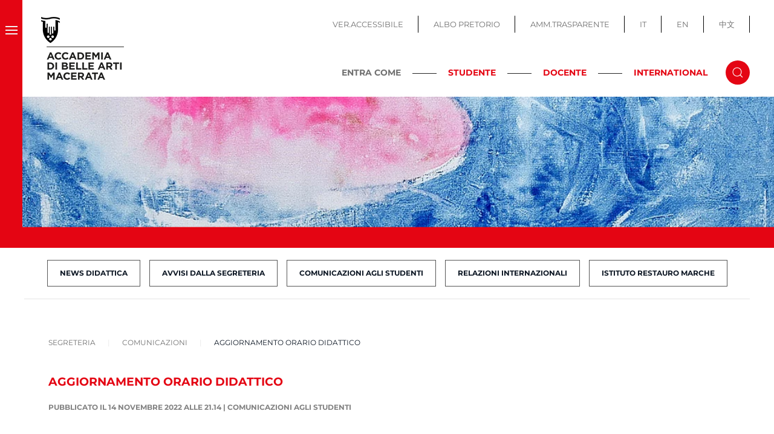

--- FILE ---
content_type: text/html; charset=utf-8
request_url: https://www.abamc.it/segreteria/comunicazioni/item/aggiornamento-orario-didattico?category_id=11
body_size: 11978
content:
<!DOCTYPE html>
<html lang="it-it" dir="ltr">
    <head>
        <meta name="viewport" content="width=device-width, initial-scale=1">
        <link rel="icon" href="/images/images/favicon.png" sizes="any">
                <link rel="apple-touch-icon" href="/images/images/apple_touch_icon.png">
        <meta charset="utf-8">
	<meta name="generator" content="Joomla! - Open Source Content Management">
	<title>Aggiornamento orario didattico - Accademia Belle Arti Macerata</title>
	<link href="/comunicazioni-agli-studenti/item/aggiornamento-orario-didattico" rel="canonical">
	<link href="https://www.abamc.it/component/search/?layout=category&amp;category_id=11&amp;Itemid=130&amp;task=item&amp;item_id=5705&amp;format=opensearch" rel="search" title="Vai Accademia Belle Arti Macerata" type="application/opensearchdescription+xml">
	<link href="/media/system/css/joomla-fontawesome.min.css?ver=4.2.6" rel="preload" as="style" onload="this.onload=null;this.rel='stylesheet'">
<link href="/media/vendor/joomla-custom-elements/css/joomla-alert.min.css?0.2.0" rel="stylesheet" />
	<link href="/media/com_jce/site/css/content.min.css?badb4208be409b1335b815dde676300e" rel="stylesheet" />
	<link href="/plugins/system/cookiespolicynotificationbar/assets/css/cpnb-style.min.css" rel="stylesheet" media="all" />
	<link href="/templates/yootheme_child/css/theme.9.css?1700831936" rel="stylesheet" />
	<link href="/templates/yootheme_child/css/custom.css?4.2.6" rel="stylesheet" />
	<style>

/* BEGIN: Cookies Policy Notification Bar - J! system plugin (Powered by: Web357.com) */
.cpnb-outer { border-color: rgba(228, 5, 19, 1); }
.cpnb-outer.cpnb-div-position-top { border-bottom-width: 1px; }
.cpnb-outer.cpnb-div-position-bottom { border-top-width: 1px; }
.cpnb-outer.cpnb-div-position-top-left, .cpnb-outer.cpnb-div-position-top-right, .cpnb-outer.cpnb-div-position-bottom-left, .cpnb-outer.cpnb-div-position-bottom-right { border-width: 1px; }
.cpnb-message { color: #1f1f1f; }
.cpnb-message a { color: #e40513 }
.cpnb-button, .cpnb-button-ok, .cpnb-m-enableAllButton { -webkit-border-radius: 4px; -moz-border-radius: 4px; border-radius: 4px; font-size: 14px; color: #ffffff; background-color: rgba(102, 173, 43, 1); }
.cpnb-button:hover, .cpnb-button:focus, .cpnb-button-ok:hover, .cpnb-button-ok:focus, .cpnb-m-enableAllButton:hover, .cpnb-m-enableAllButton:focus { color: #ffffff; background-color: rgba(70, 133, 22, 1); }
.cpnb-button-decline, .cpnb-button-delete, .cpnb-button-decline-modal, .cpnb-m-DeclineAllButton { color: #ffffff; background-color: rgba(119, 31, 31, 1); }
.cpnb-button-decline:hover, .cpnb-button-decline:focus, .cpnb-button-delete:hover, .cpnb-button-delete:focus, .cpnb-button-decline-modal:hover, .cpnb-button-decline-modal:focus, .cpnb-m-DeclineAllButton:hover, .cpnb-m-DeclineAllButton:focus { color: #ffffff; background-color: rgba(175, 38, 20, 1); }
.cpnb-button-cancel, .cpnb-button-reload, .cpnb-button-cancel-modal { color: #ffffff; background-color: rgba(90, 90, 90, 1); }
.cpnb-button-cancel:hover, .cpnb-button-cancel:focus, .cpnb-button-reload:hover, .cpnb-button-reload:focus, .cpnb-button-cancel-modal:hover, .cpnb-button-cancel-modal:focus { color: #ffffff; background-color: rgba(54, 54, 54, 1); }
.cpnb-button-settings, .cpnb-button-settings-modal { color: #ffffff; background-color: rgba(90, 90, 90, 1); }
.cpnb-button-settings:hover, .cpnb-button-settings:focus, .cpnb-button-settings-modal:hover, .cpnb-button-settings-modal:focus { color: #ffffff; background-color: rgba(54, 54, 54, 1); }
.cpnb-button-more-default, .cpnb-button-more-modal { color: #ffffff; background-color: rgba(123, 138, 139, 1); }
.cpnb-button-more-default:hover, .cpnb-button-more-modal:hover, .cpnb-button-more-default:focus, .cpnb-button-more-modal:focus { color: #ffffff; background-color: rgba(105, 118, 119, 1); }
.cpnb-m-SaveChangesButton { color: #ffffff; background-color: rgba(133, 199, 136, 1); }
.cpnb-m-SaveChangesButton:hover, .cpnb-m-SaveChangesButton:focus { color: #ffffff; background-color: rgba(96, 153, 100, 1); }
@media only screen and (max-width: 600px) {
.cpnb-left-menu-toggle::after, .cpnb-left-menu-toggle-button {
content: "Categories";
}
}
/* END: Cookies Policy Notification Bar - J! system plugin (Powered by: Web357.com) */
</style>
<script src="/media/vendor/jquery/js/jquery.min.js?3.7.1"></script>
	<script src="/media/legacy/js/jquery-noconflict.min.js?04499b98c0305b16b373dff09fe79d1290976288"></script>
	<script type="application/json" class="joomla-script-options new">{"joomla.jtext":{"ERROR":"Errore","MESSAGE":"Messaggio","NOTICE":"Avviso","WARNING":"Attenzione","JCLOSE":"Chiudi","JOK":"OK","JOPEN":"Apri"},"system.paths":{"root":"","rootFull":"https:\/\/www.abamc.it\/","base":"","baseFull":"https:\/\/www.abamc.it\/"},"csrf.token":"80d61d113051a5a9ff2387fded278028"}</script>
	<script src="/media/system/js/core.min.js?9c761ae035a6bd778a710e6c0f5ff7de049b67a3"></script>
	<script src="/media/system/js/messages-es5.min.js?44e3f60beada646706be6569e75b36f7cf293bf9" nomodule defer></script>
	<script src="/media/system/js/messages.min.js?7425e8d1cb9e4f061d5e30271d6d99b085344117" type="module"></script>
	<script src="/media/zoo/assets/js/responsive.js?ver=20230309"></script>
	<script src="/components/com_zoo/assets/js/default.js?ver=20230309"></script>
	<script src="/plugins/system/cookiespolicynotificationbar/assets/js/cookies-policy-notification-bar.min.js"></script>
	<script src="/templates/yootheme/vendor/assets/uikit/dist/js/uikit.min.js?4.2.6"></script>
	<script src="/templates/yootheme/vendor/assets/uikit/dist/js/uikit-icons-makai.min.js?4.2.6"></script>
	<script src="/templates/yootheme/js/theme.js?4.2.6"></script>
	<script>document.addEventListener('DOMContentLoaded', function() {
            Array.prototype.slice.call(document.querySelectorAll('a span[id^="cloak"]')).forEach(function(span) {
                span.innerText = span.textContent;
            });
        });</script>
	<script>

// BEGIN: Cookies Policy Notification Bar - J! system plugin (Powered by: Web357.com)
var cpnb_config = {"w357_joomla_caching":1,"w357_position":"bottom","w357_show_close_x_icon":"1","w357_hide_after_time":"display_always","w357_duration":"60","w357_animate_duration":"1000","w357_limit":"0","w357_message":"Utilizziamo cookies per garantire il corretto funzionamento del sito, analizzare il nostro traffico e, ove previsto, fornire i servizi dei social media.\u003Cbr\u003EI cookies sono DISATTIVATI. Puoi scegliere se accettare l\u0027uso degli stessi o disattivarli.","w357_display_ok_btn":"1","w357_buttonText":"Ok, accetto!","w357_display_decline_btn":"1","w357_buttonDeclineText":"Disattiva","w357_display_cancel_btn":"0","w357_buttonCancelText":"Cancella","w357_display_settings_btn":"1","w357_buttonSettingsText":"Configura","w357_buttonMoreText":"Maggiori informazioni","w357_buttonMoreLink":"https:\/\/abamc.it\/cookie-policy","w357_display_more_info_btn":"1","w357_fontColor":"#1f1f1f","w357_linkColor":"#e40513","w357_fontSize":"13px","w357_backgroundColor":"rgba(255, 255, 255, 1)","w357_borderWidth":"1","w357_body_cover":"1","w357_overlay_state":"0","w357_overlay_color":"rgba(10, 10, 10, 0.3)","w357_height":"auto","w357_cookie_name":"cookiesDirective","w357_link_target":"_self","w357_popup_width":"800","w357_popup_height":"600","w357_customText":"\u003Ch1\u003ECookies Policy\u003C\/h1\u003E\r\n\u003Chr \/\u003E\r\n\u003Ch3\u003EInformazioni generali\u003C\/h3\u003E\r\n\u003Cp\u003EI cookies vengono utilizzati garantire il corretto funzionamento delle procedure e migliorare la propria esperienza di navigazione.\u003Cbr \/\u003EI cookies sono files di piccole dimensioni che vengono memorizzati sul computer ( o su altri devices abilitati alla navigazione come per esempio smartphone e tablet) quando si visita un sito. Normalmente un cookies contiene il nome del sito da cui proviene, la \u0027durata\u0027 (quanto tempo resta memorizzato sul device), e un valore che è normalmente un numero univoco generato in maniera casuale. I siti possono usare cookies generati dallo stesso, oppure da applicazioni di terze parti allo scopo di monitorare, controllare, personalizzare il sito durante la navigazione. I cookies possono essere anche usati per tracciare il modo nel quale il sito viene usato, oppure per mostrare annunci pertinenti alle proprie abitudini su altri siti.\u003C\/p\u003E\r\n\u003Ch3\u003EApp di terze parti\u003C\/h3\u003E\r\n\u003Cp\u003EI siti possono fare uso di servizi esterni (di terze parti). Tramite l\u0027uso queste app possono essere scaricati cookies anonimi nel browser che possono anche essere utilizzati dal nostro sito. Alcuni di questi servizi possono essere per esempio: Google, Facebook, Twitter, Adroll, MailChimp, Sucuri, Intercom e altri social network, agenzie di pubblicità, firewalls di sicurezza, compagnie di raccolta analitica dei dati, service providers. Questi servizi possono collezionare e usare dati come IP Address, HTTP Referrer, Unique Device Identifier e altri dati non riconducibili comunque a informazioni personali, e log del server.\u003C\/p\u003E\r\n\u003Chr \/\u003E","w357_more_info_btn_type":"link","w357_blockCookies":"1","w357_autoAcceptAfterScrolling":"0","w357_numOfScrolledPixelsBeforeAutoAccept":"300","w357_reloadPageAfterAccept":"0","w357_enableConfirmationAlerts":"0","w357_enableConfirmationAlertsForAcceptBtn":0,"w357_enableConfirmationAlertsForDeclineBtn":0,"w357_enableConfirmationAlertsForDeleteBtn":0,"w357_confirm_allow_msg":"Questa azione abiliterà tutti i Cookies memorizzati dal sito web. Sei sicuro di voler abilitare tutti i cookies dal tuo browser?","w357_confirm_delete_msg":"Questa azione rimuoverà tutti i cookies memorizzati dal sito web. Sei sicuro di disabilitare e cancellare tutti i cookies dal tuo browser?","w357_show_in_iframes":"0","w357_shortcode_is_enabled_on_this_page":0,"w357_base_url":"https:\/\/www.abamc.it\/","w357_current_url":"https:\/\/www.abamc.it\/segreteria\/comunicazioni\/item\/aggiornamento-orario-didattico","w357_always_display":"0","w357_show_notification_bar":true,"w357_expiration_cookieSettings":"365","w357_expiration_cookieAccept":"365","w357_expiration_cookieDecline":"180","w357_expiration_cookieCancel":"3","w357_accept_button_class_notification_bar":"cpnb-accept-btn","w357_decline_button_class_notification_bar":"cpnb-decline-btn","w357_cancel_button_class_notification_bar":"cpnb-cancel-btn","w357_settings_button_class_notification_bar":"cpnb-settings-btn","w357_moreinfo_button_class_notification_bar":"cpnb-moreinfo-btn","w357_accept_button_class_notification_bar_modal_window":"cpnb-accept-btn-m","w357_decline_button_class_notification_bar_modal_window":"cpnb-decline-btn-m","w357_save_button_class_notification_bar_modal_window":"cpnb-save-btn-m","w357_buttons_ordering":"[\u0022ok\u0022,\u0022decline\u0022,\u0022cancel\u0022,\u0022settings\u0022,\u0022moreinfo\u0022]"};
// END: Cookies Policy Notification Bar - J! system plugin (Powered by: Web357.com)
</script>
	<script>

// BEGIN: Cookies Policy Notification Bar - J! system plugin (Powered by: Web357.com)
var cpnb_cookiesCategories = {"cookie_categories_group0":{"cookie_category_id":"required-cookies","cookie_category_name":"Required Cookies","cookie_category_description":"The Required or Functional cookies relate to the functionality of our websites and allow us to improve the service we offer to you through our websites, for example by allowing you to carry information across pages of our website to avoid you having to re-enter information, or by recognizing your preferences when you return to our website.","cookie_category_checked_by_default":"2","cookie_category_status":"1"},"cookie_categories_group1":{"cookie_category_id":"analytical-cookies","cookie_category_name":"Analytical Cookies","cookie_category_description":"Analytical cookies allow us to recognize and to count the number of visitors to our website, to see how visitors move around the website when they are using it and to record which content viewers view and are interested in. This helps us to determine how frequently particular pages and advertisements are visited and to determine the most popular areas of our website. This helps us to improve the service which we offer to you by helping us make sure our users are finding the information they are looking for, by providing anonymized demographic data to third parties in order to target advertising more appropriately to you, and by tracking the success of advertising campaigns on our website.","cookie_category_checked_by_default":"1","cookie_category_status":"1"},"cookie_categories_group2":{"cookie_category_id":"social-media-cookies","cookie_category_name":"Social Media","cookie_category_description":"These cookies allow you to share Website content with social media platforms (e.g., Facebook, Twitter, Instagram). We have no control over these cookies as they are set by the social media platforms themselves.","cookie_category_checked_by_default":"1","cookie_category_status":"1"},"cookie_categories_group3":{"cookie_category_id":"targeted-advertising-cookies","cookie_category_name":"Targeted Advertising Cookies","cookie_category_description":"Advertising and targeting cookies are used to deliver advertisements more relevant to you, but can also limit the number of times you see an advertisement and be used to chart the effectiveness of an ad campaign by tracking users’ clicks. They can also provide security in transactions. They are usually placed by third-party advertising networks with a website operator’s permission but can be placed by the operator themselves. They can remember that you have visited a website, and this information can be shared with other organizations, including other advertisers. They cannot determine who you are though, as the data collected is never linked to your profile. ","cookie_category_checked_by_default":"1","cookie_category_status":"1"}};
// END: Cookies Policy Notification Bar - J! system plugin (Powered by: Web357.com)
</script>
	<script>

// BEGIN: Cookies Policy Notification Bar - J! system plugin (Powered by: Web357.com)
var cpnb_manager = {"w357_m_modalState":"1","w357_m_floatButtonState":"0","w357_m_floatButtonPosition":"bottom_left","w357_m_HashLink":"cookies","w357_m_modal_menuItemSelectedBgColor":"rgba(200, 200, 200, 1)","w357_m_saveChangesButtonColorAfterChange":"rgba(13, 92, 45, 1)","w357_m_floatButtonIconSrc":"https:\/\/www.abamc.it\/media\/plg_system_cookiespolicynotificationbar\/icons\/cpnb-cookies-manager-icon-1-64x64.png","w357_m_FloatButtonIconType":"image","w357_m_FloatButtonIconFontAwesomeName":"fas fa-cookie-bite","w357_m_FloatButtonIconFontAwesomeSize":"fa-lg","w357_m_FloatButtonIconFontAwesomeColor":"rgba(61, 47, 44, 0.84)","w357_m_FloatButtonIconUikitName":"cog","w357_m_FloatButtonIconUikitSize":"1","w357_m_FloatButtonIconUikitColor":"rgba(61, 47, 44, 0.84)","w357_m_floatButtonText":"Cookies Manager","w357_m_modalHeadingText":"Advanced Cookie Settings","w357_m_checkboxText":"Abilitato","w357_m_lockedText":"(Locked)","w357_m_EnableAllButtonText":"Allow All Cookies","w357_m_DeclineAllButtonText":"Decline All Cookies","w357_m_SaveChangesButtonText":"Save Settings","w357_m_confirmationAlertRequiredCookies":"These cookies are strictly necessary for this website. You can\u0027t disable this category of cookies. Thank you for understanding!"};
// END: Cookies Policy Notification Bar - J! system plugin (Powered by: Web357.com)
</script>
	<script>window.yootheme ||= {}; var $theme = yootheme.theme = {"i18n":{"close":{"label":"Close"},"totop":{"label":"Back to top"},"marker":{"label":"Open"},"navbarToggleIcon":{"label":"Open menu"},"paginationPrevious":{"label":"Previous page"},"paginationNext":{"label":"Next page"},"searchIcon":{"toggle":"Open Search","submit":"Submit Search"},"slider":{"next":"Next slide","previous":"Previous slide","slideX":"Slide %s","slideLabel":"%s of %s"},"slideshow":{"next":"Next slide","previous":"Previous slide","slideX":"Slide %s","slideLabel":"%s of %s"},"lightboxPanel":{"next":"Next slide","previous":"Previous slide","slideLabel":"%s of %s","close":"Close"}}};</script>

    
<!-- BEGIN: Google Analytics -->
<script>console.log("Google analytics javascript code goes here...")</script>
<!-- END: Google Analytics -->

<!-- BEGIN: Facebook -->
<script>console.log("Facebook javascript code goes here...")</script>
<!-- END: Facebook -->
</head>
    <body class="newslista  ">

        
        
        <div class="tm-page">

                        


<header class="tm-header-mobile uk-hidden@m" uk-header>


    
        <div class="uk-navbar-container">

            <div class="uk-container uk-container-expand">
                <nav class="uk-navbar" uk-navbar="{&quot;container&quot;:&quot;.tm-header-mobile&quot;,&quot;boundary&quot;:&quot;.tm-header-mobile .uk-navbar-container&quot;}">

                                        <div class="uk-navbar-left">

                                                    <a href="https://www.abamc.it/" aria-label="Torna alla Home" class="uk-logo uk-navbar-item">
    <picture>
<source type="image/webp" srcset="/templates/yootheme/cache/bc/logo_abamc_mobile-bc3078f7.webp 180w" sizes="(min-width: 180px) 180px">
<img alt="ABAMC" loading="eager" src="/templates/yootheme/cache/4b/logo_abamc_mobile-4b05fd67.png" width="180" height="60">
</picture></a>
                        
                        
                    </div>
                    
                    
                                        <div class="uk-navbar-right">

                                                    <a uk-toggle href="#tm-dialog-mobile" class="uk-navbar-toggle">

        
        <div uk-navbar-toggle-icon></div>

        
    </a>
                        
                        

                    </div>
                    
                </nav>
            </div>

        </div>

    



        <div id="tm-dialog-mobile" uk-offcanvas="container: true; overlay: true" mode="slide" flip>
        <div class="uk-offcanvas-bar uk-flex uk-flex-column">

                        <button class="uk-offcanvas-close uk-close-large" type="button" uk-close uk-toggle="cls: uk-close-large; mode: media; media: @s"></button>
            
                        <div class="uk-margin-auto-bottom">
                
<div class="uk-grid uk-child-width-1-1" uk-grid>    <div>
<div class="uk-panel" id="module-menu-dialog-mobile">

    
    
<ul class="uk-nav uk-nav-default">
    
	<li class="item-101"><a href="/"> Home</a></li>
	<li class="item-103 uk-parent"><a href="/accademia"> Accademia</a>
	<ul class="uk-nav-sub">

		<li class="item-104"><a href="/accademia/organi-istituzionali"> Organi Istituzionali</a></li>
		<li class="item-105"><a href="/accademia/segreteria-e-strutture"> Segreteria e Strutture</a></li>
		<li class="item-106"><a href="/accademia/ufficio-stampa"> Ufficio Stampa</a></li>
		<li class="item-107"><a href="/accademia/accademici-onorari"> Accademici Onorari</a></li>
		<li class="item-109"><a href="/accademia/mostre-e-eventi"> Mostre e Eventi</a></li>
		<li class="item-110"><a href="/accademia/bandi-istituzionali"> Bandi Istituzionali</a></li>
		<li class="item-111"><a href="/accademia/bandi-artistici"> Bandi Artistici</a></li>
		<li class="item-441"><a href="/accademia/abamc-50"> ABAMC 50°</a></li></ul></li>
	<li class="item-112 uk-active uk-parent"><a href="/segreteria"> Segreteria</a>
	<ul class="uk-nav-sub">

		<li class="item-485"><a href="/segreteria/immatricolazioni-iscrizioni"> Immatricolazioni / Iscrizioni</a></li>
		<li class="item-130 uk-active"><a href="/segreteria/comunicazioni"> Comunicazioni</a></li>
		<li class="item-131"><a href="/segreteria/modulistica"> Modulistica e scadenziari</a></li>
		<li class="item-132"><a href="/segreteria/trasferimenti"> Trasferimenti</a></li>
		<li class="item-406"><a href="/segreteria/24-c-f-u"> 24 C.F.U.</a></li>
		<li class="item-138"><a href="/segreteria/segreteria-docenti"> Segreteria docenti</a></li></ul></li>
	<li class="item-113 uk-parent"><a href="/offerta-formativa"> Offerta formativa</a>
	<ul class="uk-nav-sub">

		<li class="item-408"><a href="/offerta-formativa/dipartimenti-e-scuole"> Dipartimenti e Scuole</a></li>
		<li class="item-141"><a href="/offerta-formativa/orientamento"> Orientamento</a></li></ul></li>
	<li class="item-143 uk-parent"><a href="/didattica"> Didattica</a>
	<ul class="uk-nav-sub">

		<li class="item-366"><a href="/didattica/manifesto-degli-studi"> Manifesto degli Studi</a></li>
		<li class="item-129"><a href="/didattica/docenti-e-discipline"> Docenti e discipline</a></li>
		<li class="item-145"><a href="/didattica/orario-lezioni"> Orario lezioni e sedi</a></li>
		<li class="item-337"><a href="/didattica/calendario-esami-e-tesi"> Calendario Esami e Tesi</a></li>
		<li class="item-144"><a href="/didattica/calendario-a-a"> Calendario A.A.</a></li>
		<li class="item-288"><a href="/didattica/didattica-a-distanza"> Didattica a distanza</a></li></ul></li>
	<li class="item-114 uk-parent"><a href="/international"> International</a>
	<ul class="uk-nav-sub">

		<li class="item-146"><a href="/international/comunicazioni"> Comunicazioni</a></li>
		<li class="item-147"><a href="/international/info-generali-faq"> Info generali &amp; FAQ</a></li>
		<li class="item-151"><a href="/international/bando-e-modulistica"> Bando e Modulistica</a></li>
		<li class="item-513"><a href="/international/lista-partner"> Lista partner</a></li>
		<li class="item-150"><a href="/international/diploma-supplement-label"> Diploma supplement label - Guida ETCS</a></li>
		<li class="item-514"><a href="/international/feedback-mobilita-erasmus"> Feedback Mobilità Erasmus</a></li></ul></li>
	<li class="item-164 uk-nav-divider"></li>
	<li class="item-158"><a href="/biblioteca"> Biblioteca</a></li>
	<li class="item-405"><a href="/infopoint"> Infopoint</a></li>
	<li class="item-159"><a href="/gaba-mc"> GABA.MC</a></li>
	<li class="item-160"><a href="/gaba-mc-young"> GABA.MC Young</a></li>
	<li class="item-161"><a href="/mediateca"> Mediateca</a></li>
	<li class="item-439"><a href="/accademia-in-gioco"> ACCADEMIA IN GIOCO</a></li>
	<li class="item-165 uk-nav-divider"></li>
	<li class="item-154"><a href="/servizi-studenti"> Servizi Studenti</a></li>
	<li class="item-125"><a href="/servizi-docenti"> Servizi Docenti</a></li>
	<li class="item-162"><a href="http://trasparenza.abamc.it/" target="_blank" class="uk-hidden@m"> Amm.Trasparente</a></li>
	<li class="item-163"><a href="https://www.servizi2.isidata.net/AlboPretorio/docindex/?CIP=MCAC" target="_blank" class="uk-hidden@m"> Albo Pretrorio</a></li>
	<li class="item-261"><a href="/?accessibility=toggle" class="uk-hidden@m accessibile-button"> Ver.Accessibile</a></li></ul>

</div>
</div>    <div>
<div class="uk-panel menu-fisso" id="module-193">

    
    
<ul class="menu-top uk-nav uk-nav-default">
    
	<li class="item-419"><a href="https://www.abamc.it"> IT</a></li>
	<li class="item-420"><a href="https://abamc.it/en/"> EN</a></li>
	<li class="item-421"><a href="https://www.abamc.it/zh"> 中文</a></li></ul>

</div>
</div>    <div>
<div class="uk-panel" id="module-tm-4">

    
    

    <form id="search-tm-4" action="/segreteria/comunicazioni/item/aggiornamento-orario-didattico?category_id=11" method="post" role="search" class="uk-search uk-search-default uk-width-1-1"><span uk-search-icon></span><input name="searchword" placeholder="Cerca" minlength="3" aria-label="Cerca" type="search" class="uk-search-input"><input type="hidden" name="task" value="search"><input type="hidden" name="option" value="com_search"><input type="hidden" name="Itemid" value="130"></form>






</div>
</div></div>
            </div>
            
            
        </div>
    </div>
    
    
    

</header>





<div class="tm-header uk-visible@m" uk-header>



    
        <div class="uk-navbar-container">

            <div class="uk-container uk-container-expand uk-padding-remove-left">
                <nav class="uk-navbar" uk-navbar="{&quot;align&quot;:&quot;left&quot;,&quot;container&quot;:&quot;.tm-header&quot;,&quot;boundary&quot;:&quot;.tm-header .uk-navbar-container&quot;}">

                                        <div class="uk-navbar-left">
                        
                                                    <a uk-toggle href="#tm-dialog" class="uk-navbar-toggle">

        
        <div uk-navbar-toggle-icon></div>

        
    </a>
                        
                                                    <a href="https://www.abamc.it/" aria-label="Torna alla Home" class="uk-logo uk-navbar-item">
    <picture>
<source type="image/webp" srcset="/templates/yootheme/cache/d8/logo_abamc-d8843b27.webp 150w" sizes="(min-width: 150px) 150px">
<img alt="ABAMC" loading="eager" src="/templates/yootheme/cache/33/logo_abamc-33724d6a.png" width="150" height="130">
</picture></a>
                        
                       

                        
                    </div>
                    
                    
                                        <div class="uk-navbar-right">

                        
                                                    
<ul class="menu-top uk-navbar-nav" id="module-97">
    
	<li class="item-120"><a href="/?accessibility=toggle" class="accessibile-button"> VER.ACCESSIBILE</a></li>
	<li class="item-121"><a href="https://servizi13.isidata.net/albopretorio/docindex/DOC.aspx?CIP=MCAC" target="_blank"> ALBO PRETORIO</a></li>
	<li class="item-122"><a href="http://trasparenza.abamc.it/" target="_blank"> AMM.TRASPARENTE</a></li>
	<li class="item-276"><a href="https://www.abamc.it"> IT</a></li>
	<li class="item-277"><a href="https://abamc.it/en/"> EN</a></li>
	<li class="item-375"><a href="https://www.abamc.it/zh"> 中文</a></li></ul>

<div class="uk-navbar-item toggle-cerca" id="module-100">

    
    
<div class="uk-margin-remove-last-child custom" ><div class="uk-block-inline"><strong>ENTRA COME</strong>
<div class="h_line">&nbsp;</div>
<a href="/homepage-studente" class="link-red link-studente">STUDENTE</a>
<div class="h_line">&nbsp;</div>
<a href="/homepage-docente" class="link-red link-docente">DOCENTE</a>
<div class="h_line">&nbsp;</div>
<a href="/homepage-international" class="link-red link-international">INTERNATIONAL</a></div></div>

</div>


    <a class="uk-navbar-toggle" id="module-tm-3" href="#search-tm-3-modal" uk-search-icon uk-toggle></a>

    <div id="search-tm-3-modal" class="uk-modal-full" uk-modal="container: true">
        <div class="uk-modal-dialog uk-flex uk-flex-center uk-flex-middle" uk-height-viewport>
            <button class="uk-modal-close-full uk-close-large" type="button" uk-close uk-toggle="cls: uk-modal-close-full uk-close-large uk-modal-close-default; mode: media; media: @s"></button>
            <div class="uk-search uk-search-large">
                <form id="search-tm-3" action="/segreteria/comunicazioni/item/aggiornamento-orario-didattico?category_id=11" method="post" role="search" class="uk-search uk-search-large"><input name="searchword" placeholder="Cerca" minlength="3" aria-label="Cerca" type="search" class="uk-search-input uk-text-center" autofocus><input type="hidden" name="task" value="search"><input type="hidden" name="option" value="com_search"><input type="hidden" name="Itemid" value="130"></form>            </div>
        </div>
    </div>







                                                                    </div>
                    
                </nav>
            </div>

        </div>

    






        <div id="tm-dialog" uk-offcanvas="container: true" mode="reveal">
        <div class="uk-offcanvas-bar uk-flex uk-flex-column">

            <button class="uk-offcanvas-close uk-close-large" type="button" uk-close uk-toggle="cls: uk-close-large; mode: media; media: @s"></button>

                        <div class="uk-margin-auto-bottom">
                
<div class="uk-grid uk-child-width-1-1">    <div>
<div class="uk-panel" id="module-menu-dialog">

    
    
<ul class="uk-nav uk-nav-default">
    
	<li class="item-101"><a href="/"> Home</a></li>
	<li class="item-103 uk-parent"><a href="/accademia"> Accademia</a>
	<ul class="uk-nav-sub">

		<li class="item-104"><a href="/accademia/organi-istituzionali"> Organi Istituzionali</a></li>
		<li class="item-105"><a href="/accademia/segreteria-e-strutture"> Segreteria e Strutture</a></li>
		<li class="item-106"><a href="/accademia/ufficio-stampa"> Ufficio Stampa</a></li>
		<li class="item-107"><a href="/accademia/accademici-onorari"> Accademici Onorari</a></li>
		<li class="item-109"><a href="/accademia/mostre-e-eventi"> Mostre e Eventi</a></li>
		<li class="item-110"><a href="/accademia/bandi-istituzionali"> Bandi Istituzionali</a></li>
		<li class="item-111"><a href="/accademia/bandi-artistici"> Bandi Artistici</a></li>
		<li class="item-441"><a href="/accademia/abamc-50"> ABAMC 50°</a></li></ul></li>
	<li class="item-112 uk-active uk-parent"><a href="/segreteria"> Segreteria</a>
	<ul class="uk-nav-sub">

		<li class="item-485"><a href="/segreteria/immatricolazioni-iscrizioni"> Immatricolazioni / Iscrizioni</a></li>
		<li class="item-130 uk-active"><a href="/segreteria/comunicazioni"> Comunicazioni</a></li>
		<li class="item-131"><a href="/segreteria/modulistica"> Modulistica e scadenziari</a></li>
		<li class="item-132"><a href="/segreteria/trasferimenti"> Trasferimenti</a></li>
		<li class="item-406"><a href="/segreteria/24-c-f-u"> 24 C.F.U.</a></li>
		<li class="item-138"><a href="/segreteria/segreteria-docenti"> Segreteria docenti</a></li></ul></li>
	<li class="item-113 uk-parent"><a href="/offerta-formativa"> Offerta formativa</a>
	<ul class="uk-nav-sub">

		<li class="item-408"><a href="/offerta-formativa/dipartimenti-e-scuole"> Dipartimenti e Scuole</a></li>
		<li class="item-141"><a href="/offerta-formativa/orientamento"> Orientamento</a></li></ul></li>
	<li class="item-143 uk-parent"><a href="/didattica"> Didattica</a>
	<ul class="uk-nav-sub">

		<li class="item-366"><a href="/didattica/manifesto-degli-studi"> Manifesto degli Studi</a></li>
		<li class="item-129"><a href="/didattica/docenti-e-discipline"> Docenti e discipline</a></li>
		<li class="item-145"><a href="/didattica/orario-lezioni"> Orario lezioni e sedi</a></li>
		<li class="item-337"><a href="/didattica/calendario-esami-e-tesi"> Calendario Esami e Tesi</a></li>
		<li class="item-144"><a href="/didattica/calendario-a-a"> Calendario A.A.</a></li>
		<li class="item-288"><a href="/didattica/didattica-a-distanza"> Didattica a distanza</a></li></ul></li>
	<li class="item-114 uk-parent"><a href="/international"> International</a>
	<ul class="uk-nav-sub">

		<li class="item-146"><a href="/international/comunicazioni"> Comunicazioni</a></li>
		<li class="item-147"><a href="/international/info-generali-faq"> Info generali &amp; FAQ</a></li>
		<li class="item-151"><a href="/international/bando-e-modulistica"> Bando e Modulistica</a></li>
		<li class="item-513"><a href="/international/lista-partner"> Lista partner</a></li>
		<li class="item-150"><a href="/international/diploma-supplement-label"> Diploma supplement label - Guida ETCS</a></li>
		<li class="item-514"><a href="/international/feedback-mobilita-erasmus"> Feedback Mobilità Erasmus</a></li></ul></li>
	<li class="item-164 uk-nav-divider"></li>
	<li class="item-158"><a href="/biblioteca"> Biblioteca</a></li>
	<li class="item-405"><a href="/infopoint"> Infopoint</a></li>
	<li class="item-159"><a href="/gaba-mc"> GABA.MC</a></li>
	<li class="item-160"><a href="/gaba-mc-young"> GABA.MC Young</a></li>
	<li class="item-161"><a href="/mediateca"> Mediateca</a></li>
	<li class="item-439"><a href="/accademia-in-gioco"> ACCADEMIA IN GIOCO</a></li>
	<li class="item-165 uk-nav-divider"></li>
	<li class="item-154"><a href="/servizi-studenti"> Servizi Studenti</a></li>
	<li class="item-125"><a href="/servizi-docenti"> Servizi Docenti</a></li>
	<li class="item-162"><a href="http://trasparenza.abamc.it/" target="_blank" class="uk-hidden@m"> Amm.Trasparente</a></li>
	<li class="item-163"><a href="https://www.servizi2.isidata.net/AlboPretorio/docindex/?CIP=MCAC" target="_blank" class="uk-hidden@m"> Albo Pretrorio</a></li>
	<li class="item-261"><a href="/?accessibility=toggle" class="uk-hidden@m accessibile-button"> Ver.Accessibile</a></li></ul>

</div>
</div></div>
            </div>
            
            
        </div>
    </div>
    
    
    


</div>

            
            
<div id="module-114" class="builder"><!-- Builder #module-114 -->
<div class="slideshow uk-section-default uk-section uk-section-small uk-padding-remove-top">
    
        
        
        
            
                
                    <div class="uk-grid tm-grid-expand uk-child-width-1-1 uk-grid-margin">
<div class="uk-width-1-1@m">
    
        
            
            
            
                
                    
<div uk-slideshow="ratio: 243:44; minHeight: 250;">
    <div class="uk-position-relative">
        
            <ul class="uk-slideshow-items">                                <li class="el-item" >
                    


        <div class="uk-position-cover uk-animation-kenburns uk-animation-reverse uk-transform-origin-center-left">    
        <picture>
<source type="image/webp" srcset="/templates/yootheme/cache/a3/head_1-a3ad8578.webp 768w, /templates/yootheme/cache/0b/head_1-0bdad09e.webp 1024w, /templates/yootheme/cache/69/head_1-69837eb9.webp 1113w, /templates/yootheme/cache/e9/head_1-e97b61a0.webp 1114w" sizes="(max-aspect-ratio: 1114/204) 546vh">
<img src="/templates/yootheme/cache/55/head_1-55dd014b.jpeg" width="1114" height="204" class="el-image" alt loading="lazy" uk-cover>
</picture>        
        </div>    



                </li>
                            </ul>
        
                <div class="uk-visible@s"><a class="el-slidenav uk-position-medium uk-position-center-left" href="#" uk-slidenav-previous uk-slideshow-item="previous"></a><a class="el-slidenav uk-position-medium uk-position-center-right" href="#" uk-slidenav-next uk-slideshow-item="next"></a></div>        
                
<div class="uk-position-bottom-left uk-position-medium uk-visible@s">
<ul class="el-nav uk-slideshow-nav uk-dotnav" uk-margin>        <li uk-slideshow-item="0">
        <a href="#"></a>
    </li>
    </ul>
</div>        
    </div>
    
</div>
                
            
        
    
</div></div>
                
            
        
    
</div></div>
<div id="module-158" class="builder"><!-- Builder #module-158 -->
<div class="uk-section-default uk-section uk-section-xsmall">
    
        
        
        
            
                                <div class="uk-container uk-container-expand">                
                    <div class="uk-grid tm-grid-expand uk-child-width-1-1 uk-grid-margin">
<div class="uk-width-1-1@m">
    
        
            
            
            
                
                    
<div class="uk-margin uk-text-center">
        <div class="uk-flex-middle uk-grid-small uk-child-width-auto uk-flex-center" uk-grid>    
    
                <div class="el-item">
        
        
<a class="el-content uk-button uk-button-default" href="/news-didattica">
    
        News Didattica    
    
</a>

                </div>
        
    
                <div class="el-item">
        
        
<a class="el-content uk-button uk-button-default" href="/segreteria/comunicazioni">
    
        Avvisi dalla segreteria    
    
</a>

                </div>
        
    
                <div class="el-item">
        
        
<a class="el-content uk-button uk-button-default" href="/comunicazioni-agli-studenti">
    
        Comunicazioni agli studenti    
    
</a>

                </div>
        
    
                <div class="el-item">
        
        
<a class="el-content uk-button uk-button-default" href="/relazioni-internazionali">
    
        Relazioni internazionali    
    
</a>

                </div>
        
    
                <div class="el-item">
        
        
<a class="el-content uk-button uk-button-default" href="/istituto-di-restauro-delle-marche">
    
        Istituto Restauro Marche    
    
</a>

                </div>
        
    
        </div>    
</div>
<hr>
                
            
        
    
</div></div>
                                </div>                
            
        
    
</div></div>

            
            <div id="tm-main"  class="tm-main uk-section uk-section-default" uk-height-viewport="expand: true">
                <div class="uk-container">

                    
                            
            
            <div id="system-message-container" aria-live="polite"></div>

            </div>
	<style>
		#module-128, #module-161, #module-162, #module-163, #module-122, #module-215 {
			display:none;
		}
		div#tm-main {
			padding-top: 0px;
		}
	
	</style>
	<div class="yoo-zoo content-abamc content-abamc-aggiornamento-orario-didattico uk-grid-match" uk-grid>
						
		<div class="uk-width-1-1  uk-margin-medium-top ">
		<div class="uk-container">
		
			

<nav class="uk-margin-medium-bottom" aria-label="Breadcrumb">
    <ul class="uk-breadcrumb" vocab="https://schema.org/" typeof="BreadcrumbList">
    
            <li property="itemListElement" typeof="ListItem">            <a href="/segreteria" property="item" typeof="WebPage"><span property="name">Segreteria</span></a>
            <meta property="position" content="1">
            </li>    
            <li property="itemListElement" typeof="ListItem">            <a href="/segreteria/comunicazioni" property="item" typeof="WebPage"><span property="name">Comunicazioni</span></a>
            <meta property="position" content="2">
            </li>    
            <li property="itemListElement" typeof="ListItem">            <span property="name">Aggiornamento orario didattico</span>            <meta property="position" content="3">
            </li>    
    </ul>
</nav>
			<div uk-grid class="uk-margin-medium-top">
				<div class="uk-width-3-5@m">
										<h1 class="uk-text-lead  uk-margin-remove titolo-pagina ">
						 Aggiornamento orario didattico 					</h1>
																									<p class="uk-article-meta ">
						<span class="element element-itempublish_up first">
	Pubblicato il  14 Novembre 2022 alle 21.14</span>

|
<span class="element element-itemprimarycategory last">
	 <a href="/comunicazioni-agli-studenti">Comunicazioni agli studenti</a></span>

</p>
					<!--<p class="uk-text-second-lead uk-margin-remove">
					
					</p> -->
										<div class="uk-margin-medium-top uk-text-justify">
													 A seguito degli ultimi aggiornamenti delle assegnazioni delle docenze si comunica che sono stati aggiornati gli orari didattici in data 23/11/2022<br /><br /><a href="/didattica/orario-lezioni">https://abamc.it/didattica/orario-lezioni</a> 											</div>
																				
					
				</div>
				<div class="uk-width-2-5@m">
															<div class="divcontainer-youtube">
						  					</div>
									</div>
			</div>
		</div>
	</div>
</div>
			
	</div>
	<div class="uk-container">

            
                        
                </div>
            </div>
            
            
<div id="module-104" class="builder"><!-- Builder #module-104 -->
<div class="uk-section-default uk-section uk-section-small">
    
        
        
        
            
                                <div class="uk-container uk-container-large">                
                    <div class="uk-grid tm-grid-expand uk-child-width-1-1 uk-grid-margin">
<div class="uk-width-1-1@m">
    
        
            
            
            
                
                    <hr>
<div class="uk-margin">
    <div class="uk-grid uk-child-width-1-2 uk-child-width-1-5@s uk-child-width-1-5@m uk-child-width-1-5@l uk-child-width-1-5@xl uk-grid-column-small uk-grid-match" uk-grid="parallax: 0;">        <div>
<div class="el-item uk-card uk-card-primary uk-card-body uk-margin-remove-first-child">
    
    
                        
                    

        
        
        
    
        
        
                <div class="el-content uk-panel uk-margin-top"><p><a href="/biblioteca"><img src="/images/images/logo_biblioteca.png" alt="" /></a></p></div>        
        
        
        
        
    
    
</div></div>
        <div>
<div class="el-item uk-card uk-card-primary uk-card-body uk-margin-remove-first-child">
    
    
                        
                    

        
        
        
    
        
        
                <div class="el-content uk-panel uk-margin-top"><a href="/infopoint"><img src="/images/images/logo_infopoint.png" alt="logo infopoint" width="231" height="59" /></a></div>        
        
        
        
        
    
    
</div></div>
        <div>
<div class="el-item uk-card uk-card-primary uk-card-body uk-margin-remove-first-child">
    
    
                        
                    

        
        
        
    
        
        
                <div class="el-content uk-panel uk-margin-top"><p><a href="/gaba-mc"><img src="/images/images/logo_gabamc.png" alt="" /></a></p></div>        
        
        
        
        
    
    
</div></div>
        <div>
<div class="el-item uk-card uk-card-primary uk-card-body uk-margin-remove-first-child">
    
    
                        
                    

        
        
        
    
        
        
                <div class="el-content uk-panel uk-margin-top"><p><a href="/gaba-mc-young"><img src="/images/images/logo_gabayoung.png" alt="" /></a></p></div>        
        
        
        
        
    
    
</div></div>
        <div>
<div class="el-item uk-card uk-card-primary uk-card-body uk-margin-remove-first-child">
    
    
                        
                    

        
        
        
    
        
        
                <div class="el-content uk-panel uk-margin-top"><p><a href="/mediateca"><img src="/images/images/logo_mediateca.png" alt="" /></a></p></div>        
        
        
        
        
    
    
</div></div>
        </div>
</div><hr>
                
            
        
    
</div></div>
                                </div>                
            
        
    
</div></div>
<div id="module-143" class="builder"><!-- Builder #module-143 -->
<div class="uk-visible@m uk-section-default uk-section uk-padding-remove-top">
    
        
        
        
            
                                <div class="uk-container uk-container-large">                
                    <div class="uk-grid tm-grid-expand uk-child-width-1-1 uk-grid-margin">
<div class="uk-width-1-1@m">
    
        
            
            
            
                
                    
<h5>        Offerta formativa    </h5>
                
            
        
    
</div></div><div class="liste-offerta uk-grid tm-grid-expand uk-grid-margin" uk-grid>
<div class="uk-width-1-3@s uk-width-1-6@m">
    
        
            
            
            
                
                    
<div class="uk-overflow-auto">    <table class="uk-table">
        
        <tbody>
                <tr class="el-item"><td class="uk-table-shrink"><picture>
<source type="image/webp" srcset="/templates/yootheme/cache/15/ico_artivisive-1566303a.webp 74w" sizes="(min-width: 74px) 74px">
<img src="/templates/yootheme/cache/39/ico_artivisive-395cbc67.png" width="74" height="54" class="el-image uk-preserve-width" alt loading="lazy">
</picture></td><td><div class="el-content uk-panel"><p><strong>Arti Visive</strong><strong><br /></strong></p></div></td></tr>
                </tbody>

    </table>
</div>
<ul class="uk-list">
    <li class="el-item">        
    <div class="el-content uk-panel"><p><strong>Triennio</strong></p></div>            </li>

    <li class="el-item">        
    <div class="el-content uk-panel"><p><a href="/offertaformativa/decorazione-del-contemp">Decorazione del contemporaneo</a></p></div>            </li>

    <li class="el-item">        
    <div class="el-content uk-panel"><p><a href="/offertaformativa/grafica-darte-e-illustrazione">Grafica D'arte e illustrazione</a></p></div>            </li>

    <li class="el-item">        
    <div class="el-content uk-panel"><p><a href="/offertaformativa/pittura">Pittura</a></p></div>            </li>

    <li class="el-item">        
    <div class="el-content uk-panel"><p><a href="/offertaformativa/scultura-e-nuove-tecnologie-per-la-scultura">Scultura e nuove tecnologie per la scultura</a></p></div>            </li>
</ul>
<ul class="uk-list">
    <li class="el-item">        
    <div class="el-content uk-panel"><p><strong>Biennio</strong></p></div>            </li>

    <li class="el-item">        
    <div class="el-content uk-panel"><p><a href="/offertaformativa/decorazione-del-contemporaneo">Decorazione del contemporaneo</a></p></div>            </li>

    <li class="el-item">        
    <div class="el-content uk-panel"><p><a href="/offertaformativa/grafica-d-arte-per-l-editoria-contemporanea">Grafica d'arte per l'editoria contemporanea</a></p></div>            </li>

    <li class="el-item">        
    <div class="el-content uk-panel"><p><a href="/offertaformativa/illustrazione-per-l-editoria">Illustrazione per l'editoria</a></p></div>            </li>

    <li class="el-item">        
    <div class="el-content uk-panel"><p><a href="/offertaformativa/pittura-del-contemporaneo">Pittura del contemporaneo</a></p></div>            </li>

    <li class="el-item">        
    <div class="el-content uk-panel"><p><a href="/offertaformativa/scultura-e-nuove-tecnologie-del-contemporaneo">Scultura e nuove tecnologie del contemporaneo</a></p></div>            </li>
</ul>
                
            
        
    
</div>
<div class="uk-width-1-3@s uk-width-1-6@m">
    
        
            
            
            
                
                    
<div class="uk-overflow-auto">    <table class="uk-table">
        
        <tbody>
                <tr class="el-item"><td class="uk-table-shrink"><picture>
<source type="image/webp" srcset="/templates/yootheme/cache/78/ico_regia-781fe707.webp 63w" sizes="(min-width: 63px) 63px">
<img src="/templates/yootheme/cache/e9/ico_regia-e942ccf3.png" width="63" height="54" class="el-image uk-preserve-width" alt loading="lazy">
</picture></td><td><div class="el-content uk-panel"><p><strong>Progettazione</strong><br /><strong>Arti Applicate</strong></p>
</div></td></tr>
                </tbody>

    </table>
</div>
<ul class="uk-list">
    <li class="el-item">        
    <div class="el-content uk-panel"><p><strong>Triennio</strong></p></div>            </li>

    <li class="el-item">        
    <div class="el-content uk-panel"><p><a href="/offertaformativa/fotografia">Fotografia</a></p></div>            </li>

    <li class="el-item">        
    <div class="el-content uk-panel"><p><a href="/offertaformativa/arte-del-fumetto-e-illustrazione">Arte del fumetto e illustrazione</a></p></div>            </li>

    <li class="el-item">        
    <div class="el-content uk-panel"><p><a href="/offertaformativa/scenografia-per-lo-spett">Scenografia per lo spettacolo</a></p></div>            </li>

    <li class="el-item">        
    <div class="el-content uk-panel"><p><a href="/offertaformativa/comunicazione-visiva-multimediale">Comunicazione visiva e multimediale</a></p></div>            </li>

    <li class="el-item">        
    <div class="el-content uk-panel"><p><a href="/offertaformativa/cinema-regia">Cinema regia e nuovi media</a></p></div>            </li>
</ul>
<ul class="uk-list">
    <li class="el-item">        
    <div class="el-content uk-panel"><p><strong>Biennio</strong></p></div>            </li>

    <li class="el-item">        
    <div class="el-content uk-panel"><p><a href="/offertaformativa/fotografia-contemporanea-e-per-i-beni-culturali">Fotografia contemporanea per i beni culturali</a></p></div>            </li>

    <li class="el-item">        
    <div class="el-content uk-panel"><a href="/offertaformativa/linguaggi-e-arte-del-fumetto" class="el-link uk-margin-remove-last-child">Linguaggi e arte del fumetto</a></div>            </li>

    <li class="el-item">        
    <div class="el-content uk-panel"><p><a href="/offertaformativa/scenografia-per-lo-spettacolo">Scenografia per lo spettacolo</a></p></div>            </li>

    <li class="el-item">        
    <div class="el-content uk-panel"><p><a href="/offertaformativa/metodologia-della-comunicazione-per-le-arti-multimediali">Metodologia della comunicazione per le arti multimediali</a></p></div>            </li>

    <li class="el-item">        
    <div class="el-content uk-panel"><p><a href="/offertaformativa/metodologie-della-comunicazione-per-il-cinema-e-le-arti-mediali">Metodologie della comunicazione per il cinema e le arti mediali</a></p></div>            </li>

    <li class="el-item">        
    <div class="el-content uk-panel"><p><a href="/offertaformativa/doppio-titolo-coordinato-light-design-dams">Doppio titolo Coordinato Light Design / D.A.M.S</a></p></div>            </li>
</ul>
                
            
        
    
</div>
<div class="uk-width-1-3@s uk-width-1-6@m">
    
        
            
            
            
                
                    
<div class="uk-overflow-auto">    <table class="uk-table">
        
        <tbody>
                <tr class="el-item"><td class="uk-table-shrink"><picture>
<source type="image/webp" srcset="/templates/yootheme/cache/61/ico_progettazione-61f0e633.webp 74w" sizes="(min-width: 74px) 74px">
<img src="/templates/yootheme/cache/4d/ico_progettazione-4d463576.png" width="74" height="54" class="el-image uk-preserve-width" alt loading="lazy">
</picture></td><td><div class="el-content uk-panel"><p><strong>Design</strong></p></div></td></tr>
                </tbody>

    </table>
</div>
<ul class="uk-list">
    <li class="el-item">        
    <div class="el-content uk-panel"><p><strong>Triennio</strong></p></div>            </li>

    <li class="el-item">        
    <div class="el-content uk-panel"><p><a href="/offertaformativa/graphic-design">Graphic Design</a></p></div>            </li>

    <li class="el-item">        
    <div class="el-content uk-panel"><p><a href="/offertaformativa/fashion-design">Fashion Design</a></p></div>            </li>

    <li class="el-item">        
    <div class="el-content uk-panel"><p><a href="/offertaformativa/light-design">Light Design</a></p></div>            </li>

    <li class="el-item">        
    <div class="el-content uk-panel"><p><a href="/offertaformativa/interior-design">Interior Design</a></p></div>            </li>
</ul>
<ul class="uk-list">
    <li class="el-item">        
    <div class="el-content uk-panel"><p><strong>Biennio</strong></p></div>            </li>

    <li class="el-item">        
    <div class="el-content uk-panel"><p><a href="/offertaformativa/graphic-design-per-la-comunicazione-visiva">Graphic design per la comunicazione visiva&nbsp;</a></p></div>            </li>

    <li class="el-item">        
    <div class="el-content uk-panel"><p><a href="/offertaformativa/fashion-design-per-l-impresa">Fashion design per l'impresa</a></p></div>            </li>

    <li class="el-item">        
    <div class="el-content uk-panel"><p><a href="/offertaformativa/visual-light-design">Visual light design</a></p></div>            </li>

    <li class="el-item">        
    <div class="el-content uk-panel"><p><a href="/offertaformativa/design-ecospaces-design">Design &amp; Ecospaces Design</a></p></div>            </li>

    <li class="el-item">        
    <div class="el-content uk-panel"><a href="/offertaformativa/web-interaction-design" class="el-link uk-margin-remove-last-child">Web interaction design</a></div>            </li>
</ul>
                
            
        
    
</div>
<div class="uk-width-1-3@s uk-width-1-6@m">
    
        
            
            
            
                
                    
<div class="uk-overflow-auto">    <table class="uk-table">
        
        <tbody>
                <tr class="el-item"><td class="uk-table-shrink"><picture>
<source type="image/webp" srcset="/templates/yootheme/cache/6a/ico_comunicazdida-6a05e8a2.webp 74w" sizes="(min-width: 74px) 74px">
<img src="/templates/yootheme/cache/c7/ico_comunicazdida-c7a2d5f0.png" width="74" height="54" class="el-image uk-preserve-width" alt loading="lazy">
</picture></td><td><div class="el-content uk-panel"><p><strong>Comunicazione </strong><br /><strong>e Didattica dell'Arte</strong></p></div></td></tr>
                </tbody>

    </table>
</div>
<ul class="uk-list">
    <li class="el-item">        
    <div class="el-content uk-panel"><p><strong>Triennio</strong></p></div>            </li>

    <li class="el-item">        
    <div class="el-content uk-panel"><a href="/offertaformativa/comunicazione-e-valorizzazione-del-patrimonio-artistico-culturale" class="el-link uk-margin-remove-last-child">Comunicazione e valorizzazione del patrimonio artistico culturale</a></div>            </li>

    <li class="el-item">        
    <div class="el-content uk-panel">&nbsp; &nbsp;</div>            </li>
</ul>
<ul class="uk-list">
    <li class="el-item">        
    <div class="el-content uk-panel"><p><strong>Biennio</strong></p></div>            </li>

    <li class="el-item">        
    <div class="el-content uk-panel"><p><a href="/offertaformativa/museologia-museografia">Museologia-Museografia</a></p></div>            </li>
</ul>
                
            
        
    
</div>
<div class="uk-width-1-3@s uk-width-1-6@m">
    
        
            
            
            
                
                    
<div class="uk-overflow-auto">    <table class="uk-table">
        
        <tbody>
                <tr class="el-item"><td class="uk-table-shrink"><picture>
<source type="image/webp" srcset="/templates/yootheme/cache/2f/ico_irm-2fbd8f14.webp 74w" sizes="(min-width: 74px) 74px">
<img src="/templates/yootheme/cache/38/ico_irm-38994484.png" width="74" height="54" class="el-image uk-preserve-width" alt loading="lazy">
</picture></td><td><div class="el-content uk-panel"><p><strong>I.R.M. - Istituto di </strong><br /><strong>Restauro Marche</strong></p></div></td></tr>
                </tbody>

    </table>
</div>
<ul class="uk-list">
    <li class="el-item">        
    <div class="el-content uk-panel"><p><strong>Corso di studio quinquennale a ciclo unico - PFP2 -<br />Diploma Accademico di Secondo Livello abilitante alla professione di Restauratore di Beni Culturali DASLQ01<br /><br /></strong></p></div>            </li>

    <li class="el-item">        
    <div class="el-content uk-panel"><p><a href="/offertaformativa/restauro">Manufatti dipinti su supporto ligneo e tessile</a></p></div>            </li>

    <li class="el-item">        
    <div class="el-content uk-panel"><p><a href="/offertaformativa/restauro">Manufatti scolpiti in legno</a></p></div>            </li>

    <li class="el-item">        
    <div class="el-content uk-panel"><p><a href="/offertaformativa/restauro">Arredi e strutture lignee</a></p></div>            </li>

    <li class="el-item">        
    <div class="el-content uk-panel"><p><a href="/offertaformativa/restauro">Manufatti in materiali sintetici lavorati assemblati e/o dipinti</a></p></div>            </li>
</ul>
                
            
        
    
</div>
<div class="uk-width-1-3@s uk-width-1-6@m">
    
        
            
            
            
                
                    
<ul class="uk-list">
    <li class="el-item">        
    <div class="el-content uk-panel"><p><strong><img src="/images/images/ico_arsinfabula.png" alt="" />Master "Ars in Fabula"</strong></p></div>            </li>

    <li class="el-item">        
    <div class="el-content uk-panel"><p><a href="/offertaformativa/master-di-primo-livello-in-illustrazione-per-l-editoria">Master di primo livello in illustrazione per l'editoria</a></p></div>            </li>
</ul>
<ul class="uk-list">
    <li class="el-item">        
    <div class="el-content uk-panel"><p><strong><img src="/images/images/ico_corsi_formazione.png" alt="" />Corsi di formazione</strong></p></div>            </li>

    <li class="el-item">        
    <div class="el-content uk-panel"><p><a href="/offertaformativa/scuola-libera-del-nudo">Scuola libera del nudo</a></p></div>            </li>
</ul>
                
            
        
    
</div></div>
                                </div>                
            
        
    
</div></div>
<div id="module-105" class="builder"><!-- Builder #module-105 -->
<div class="uk-section-primary uk-section uk-section-xsmall">
    
        
        
        
            
                                <div class="uk-container uk-container-large">                
                    <div class="uk-grid tm-grid-expand uk-grid-margin" uk-grid>
<div class="uk-width-3-4@m">
    
        
            
            
            
                
                    
<div class="uk-margin">
    <div class="uk-grid uk-child-width-1-1 uk-child-width-1-5@m uk-grid-match" uk-grid>        <div>
<div class="el-item uk-panel uk-margin-remove-first-child">
    
    
                        
                    

        
        
        
    
        
        
                <div class="el-content uk-panel uk-margin-top"><div>
<p class="uk-text-center uk-text-left@m"><img src="/images/images/logo_abamc_footer.png" alt="" /></p>
<p class="uk-text-center uk-text-left@m  uk-margin-remove-bottom">Sede Centrale<br />P.zza V.Veneto, 5<br />62100 Macerata<br />T +39 0733 405150</p>
</div></div>        
        
        
        
        
    
    
</div></div>
        <div>
<div class="el-item uk-panel uk-margin-remove-first-child">
    
    
                        
                    

        
        
        
    
        
        
                <div class="el-content uk-panel uk-margin-top"><div>
<p class="uk-text-center uk-text-left@m">Sede Operativa<br />Via Berardi, 6  <br />Macerata<br />T. +39 0733 405111</p>
<p class="uk-text-center uk-text-left@m  uk-margin-remove-bottom">Palazzo Torri<br />Via Garibaldi, 77<br />Macerata<br />T. +39 0733 405141</p>
</div></div>        
        
        
        
        
    
    
</div></div>
        <div>
<div class="el-item uk-panel uk-margin-remove-first-child">
    
    
                        
                    

        
        
        
    
        
        
                <div class="el-content uk-panel uk-margin-top"><div>
<p class="uk-text-center uk-text-left@m">ex Magazzini Rossini<br />Via <span>Cincinelli, 6</span><br />Macerata</p>
<p class="uk-text-center uk-text-left@m"><br />Istituto di Restauro Marche (I.R.M.)<br />ex.conv. S.Giovanni<br />Montecassiano<br />T. +39 0733 405125</p>
</div></div>        
        
        
        
        
    
    
</div></div>
        <div>
<div class="el-item uk-panel uk-margin-remove-first-child">
    
    
                        
                    

        
        
        
    
        
        
                <div class="el-content uk-panel uk-margin-top"><div class="uk-text-center uk-text-left@m">Biblioteca<br />P.zza V.Veneto, 5 <br />Macerata<br />T. +39 0733 405145
<p> </p>
</div></div>        
        
        
        
        
    
    
</div></div>
        </div>
</div>
                
            
        
    
</div>
<div class="uk-width-1-4@m">
    
        
            
            
            
                
                    
<div class="uk-panel uk-margin-remove-first-child uk-margin">
    
    
                        
                    

        
        
        
    
        
        
                <div class="el-content uk-panel uk-margin-top"><div class="uk-text-right@m uk-text-center uk-margin@m uk-margin-large"><a href="https://www.facebook.com/abamacerata" target="_blank" rel="noopener noreferrer"><img src="/images/images/fb_ico.png" alt="" /></a>    <a href="https://www.instagram.com/abamacerata/" target="_blank" rel="noopener noreferrer"><img src="/images/images/ig_ico.png" alt="" /></a>    <a href="https://twitter.com/aba_macerata" target="_blank" rel="noopener noreferrer"><img src="/images/images/tw_ico.png" alt="" /></a>    <a href="https://www.youtube.com/user/abamacerata" target="_blank" rel="noopener noreferrer"><img src="/images/images/ytube_ico.png" alt="" /></a></div>
<div class="uk-text-right@m uk-text-center"><a href="/segreteria">Contatti Segreteria Studenti</a><br /><br /><a href="/cookie-policy" class="">Cookie Policy</a> <a href="https://www.youtube.com/user/abamacerata" target="_blank" rel="noopener noreferrer"><br /></a> <a href="/privacy-policy">Privacy policy</a> <br /><br />
<div class="uk-text-right@m uk-text-center">Copyright © ABAMC 2025 - <a href="/credits">Credits</a></div>
</div></div>        
        
        
        
        
    
    
</div>
                
            
        
    
</div></div>
                                </div>                
            
        
    
</div></div>

            
        </div>

        
        

    </body>
    </html>


--- FILE ---
content_type: text/css
request_url: https://www.abamc.it/templates/yootheme_child/css/custom.css?4.2.6
body_size: 3466
content:
.toggle-rosso {
    background-color: #e40513;
    height: 100%;
    padding-right: 0px;
    padding-left: 22px;
}

.menu-fisso li {
    max-width: 25%;
}

.menu-header {
    color: #e40513 !important;
    font-weight: bold !important;
}

.uk-navbar-nav>li>a.menu-top {
    min-height: 50px;
    position: relative;
}

.uk-navbar-nav>li>a.menu-head {
    position: relative;
}

#module-97 {

    flex-basis: 80%;

    justify-content: flex-end;

}

ul#module-97 li a {
    font-size: 13px;
}
.body-onorari{
    width:100%;
    min-height: 115px;
}
.content-abamc-accademici-onorari .element-itemlink a {
    background-color: #e40513;
    color: white;
    padding: 8px;
}
.content-abamc-accademici-onorari .element-itemlink a:hover {
    text-decoration:none;
    background-color: rgba(228, 5, 19, 0.73);
}

.menu-rosso {
    color: #e40513 !important;
    font-weight: bold !important;
    background-color: #ededed;
    text-align: center;
    max-width: 200px;
}

.h_line {
    display: inline-block;
    height: 1px;
    width: 40px;
    margin: 0px 15px;
    vertical-align: middle;
    border-bottom: 1px solid #222;
}

.link-red {

    color: #e40513 !important;

    font-weight: bold;

}

#module-100, #module-tm-1  {
    padding:0px 10px;
}
span.uk-icon.uk-search-icon {
    right: 0;
    left: auto;
}
/*.zoo-gallery-wall a {
    padding-left: 10px !important;
}*/



/*

#module-97 li {

    max-width: 20%;

    text-align: center;

}*/

.uk-navbar-container:not(.uk-navbar-transparent){
    padding-bottom:0px;
}
.contact-card .btn.btn-primary.validate {
    background-color: #a70611;
    width: 100%;
}
.contact-card {
    color:white !important;
}
.uk-card.uk-card-body.contact-card {
    background-color: #e40513;
    color: #f4f4f4;
}
form#contact-form {
    padding: 0px;
    /* color: white; */
}
/*
.uk-navbar-nav>li:not(:first-of-type)>a.menu-top:after {
    content: '';
    height: 35%;
    width: 1px;
    position: absolute;
    right: 0;
    background-color: #000000;
}*/
.menu-top li {
    position:relative;
}
.menu-top li>a:after {
    content: '';
    height: 35%;
    width: 1px;
    /* line-height: 60px; */
    position: absolute;
    right: 0;
    /*top: 0;*/
    background-color: #000000;
}

a.uk-navbar-toggle.toggle-search.uk-icon.uk-search-icon  {
    display: inline;
    padding: 8px;
    margin-left: 10px;
    background-color: #e40513;
    color: white;
    border-radius: 25px;
    min-height: 30px !important;
    height: auto;
}
.toggle-search-close {
    min-height: 35px !important;
    border-radius: 25px;
    height: fit-content;
}
.uk-search-input {
    color: #e40513;
}

.uk-navbar-nav>li:not(:first-of-type)>a.menu-header:after {

    content: '';

    height: 35%;

    width: 1px;

    /* line-height: 60px; */

    position: absolute;

    right: 0;

    /*top: 0;*/

    background-color: #000000;

}

.uk-navbar-right {

    justify-content: flex-end;

}
.fotodi {
    text-transform:uppercase;
}
.zoo-slide-custom {
    min-height: 26vw !important;
    max-height: 500px !important;
}

.liste-offerta p {
    text-align: left;
}

@media screen and (min-width: 900px) {

    .uk-navbar-left {

        min-width: 340px;

    }
    .width-lato-b {
        padding-left:0px !important;
    }
    .uk-panel.lato-a {
        background-color: #e40513;
        padding-left: 37px;
    }
    .uk-panel.lato-ab {
        background-color: #e40513;
        padding-left: 37px;
    }
    .slideshow {

        background-color: #e40513;

        padding-left: 37px;

        padding-bottom: 0px;

    }
    .uk-navbar-toggle {
        padding: 0px 10px;
        color: white;
        background-color: #e40513;
      
    }
    .uk-navbar-left .uk-navbar-toggle {
        padding: 0px 8.5px;
        height:100%;
        align-items: start;
        padding-top: 40px;
    }
    .uk-navbar-right .uk-search-icon {
        border-radius: 120px;
        min-height: 40px;
        /* max-height: 80px; */
        margin-left: 20px;
    }
    .uk-offcanvas-close {
        top:25px;
    }
    .slideshow .el-title {
        font-size: 1.7vw;
    }
    .slideshow .el-content {
        font-size: 1.5vw;
    }
    .immagine-accademico {
        max-width:300px;
        margin-left:30px;
    }
    div#module-167 .uk-section {
        padding-top: 0px;
    }
   

}
@media screen and (max-width: 900px) {
    .uk-navbar-toggle {
        color: black;
     
    }
    .sottomenu-sidebar {
        display:none;
    }
    .width-lato-b { 
        margin-top:0px !important; 
    }
    .slideshow .el-title {
        font-size: 3.5vw;
    }
    .slideshow .el-content {
        display:none;
    }
    .slideshow .uk-section-small {
        padding-top: 5px;
        width: 60%;
        text-align: left;
        margin-left: 0px;
    }
    h2.titolo-pagina {
        text-align: center;
    }
    .immagine-accademico {
        margin-bottom: 30px;
    }
    .slideshow {
        padding-bottom: 0px;
    }
    .logo-gaba-slide {
        display:none;
    }
    .uk-navbar-left .uk-logo {
        padding-left: 0px;
    }
    
}


.yoo-zoo.teachers-uikit3 .uk-search .uk-search-input {

    border: 1px solid #555;

}
.menu-top2 .uk-grid {
    justify-content: flex-end; 
}
.body-hpnews {
    padding: 20px !important;
}
.body-news {
    padding: 20px 20px 20px 0px;
}
.body-news .uk-card-title {
    font-size: 18px;
    line-height: normal;
    font-family: inherit;
    margin-bottom: 5px;
}
.body-news .uk-margin {
    margin-top: 10px !important;
    margin-bottom: 10px !important;
}
.body-news p {
    margin-bottom: 0px;
}

.body-news, .liste-offerta {
    font-size: 13px;
}

.body-news .uk-article-meta {
    line-height: 1;
    font-size: 12px;
}
.body-news2 .element-itemlink {
    text-align: right;
}
.content-abamc-mostre-e-eventi .body-news, .content-abamc-abamc-50-iniziative-per-il-cinquantesimo-dellaccademia-di-belle-arti-di-macerata .body-news {
    padding: 20px;
}
.news-correlate .body-news {
    padding: 20px;
}
/*.body-news .element.element-textarea {
    margin-bottom: 10px;
}
.body-news .element.element-itemlink {
    margin-top: 10px;
}*/
.uk-card-body.body-news p {
    line-height: 1.5;
}

.titolo_hp_news_didattica .el-title, .titolo_hp_news_amministrazione .el-title,  .titolo_hp_news .el-title {
    color: #e40513;
    text-transform: uppercase;
    font-style: inherit;
    font-size: 19px;
}
.titolo-pagina {
    color: #e40513;
    text-transform: uppercase;
    font-style: inherit;
    font-size: 19px;
    font-family: inherit;
}
.liste-offerta li.el-item {
    margin: 0px;
}
.uk-card-primary.uk-card-body .uk-nav-default>li>a, .uk-card-primary>:not([class*=uk-card-media]) .uk-nav-default>li>a, .uk-card-secondary.uk-card-body .uk-nav-default>li>a, .uk-card-secondary>:not([class*=uk-card-media]) .uk-nav-default>li>a, .uk-light .uk-nav-default>li>a, .uk-offcanvas-bar .uk-nav-default>li>a, .uk-overlay-primary .uk-nav-default>li>a, .uk-section-primary:not(.uk-preserve-color) .uk-nav-default>li>a, .uk-section-secondary:not(.uk-preserve-color) .uk-nav-default>li>a, .uk-tile-primary:not(.uk-preserve-color) .uk-nav-default>li>a, .uk-tile-secondary:not(.uk-preserve-color) .uk-nav-default>li>a {
    color: rgba(255, 255, 255, .9);
    font-weight: bold;
}
.uk-card-primary.uk-card-body .uk-nav-default .uk-nav-sub a, .uk-card-primary>:not([class*=uk-card-media]) .uk-nav-default .uk-nav-sub a, .uk-card-secondary.uk-card-body .uk-nav-default .uk-nav-sub a, .uk-card-secondary>:not([class*=uk-card-media]) .uk-nav-default .uk-nav-sub a, .uk-light .uk-nav-default .uk-nav-sub a, .uk-offcanvas-bar .uk-nav-default .uk-nav-sub a, .uk-overlay-primary .uk-nav-default .uk-nav-sub a, .uk-section-primary:not(.uk-preserve-color) .uk-nav-default .uk-nav-sub a, .uk-section-secondary:not(.uk-preserve-color) .uk-nav-default .uk-nav-sub a, .uk-tile-primary:not(.uk-preserve-color) .uk-nav-default .uk-nav-sub a, .uk-tile-secondary:not(.uk-preserve-color) .uk-nav-default .uk-nav-sub a {
    color: rgba(255, 255, 255, .9);
    line-height: 1.5;
}
.uk-card-primary.uk-card-body .uk-nav-default .uk-nav-sub a:focus, .uk-card-primary.uk-card-body .uk-nav-default .uk-nav-sub a:hover, .uk-card-primary>:not([class*=uk-card-media]) .uk-nav-default .uk-nav-sub a:focus, .uk-card-primary>:not([class*=uk-card-media]) .uk-nav-default .uk-nav-sub a:hover, .uk-card-secondary.uk-card-body .uk-nav-default .uk-nav-sub a:focus, .uk-card-secondary.uk-card-body .uk-nav-default .uk-nav-sub a:hover, .uk-card-secondary>:not([class*=uk-card-media]) .uk-nav-default .uk-nav-sub a:focus, .uk-card-secondary>:not([class*=uk-card-media]) .uk-nav-default .uk-nav-sub a:hover, .uk-light .uk-nav-default .uk-nav-sub a:focus, .uk-light .uk-nav-default .uk-nav-sub a:hover, .uk-offcanvas-bar .uk-nav-default .uk-nav-sub a:focus, .uk-offcanvas-bar .uk-nav-default .uk-nav-sub a:hover, .uk-overlay-primary .uk-nav-default .uk-nav-sub a:focus, .uk-overlay-primary .uk-nav-default .uk-nav-sub a:hover, .uk-section-primary:not(.uk-preserve-color) .uk-nav-default .uk-nav-sub a:focus, .uk-section-primary:not(.uk-preserve-color) .uk-nav-default .uk-nav-sub a:hover, .uk-section-secondary:not(.uk-preserve-color) .uk-nav-default .uk-nav-sub a:focus, .uk-section-secondary:not(.uk-preserve-color) .uk-nav-default .uk-nav-sub a:hover, .uk-tile-primary:not(.uk-preserve-color) .uk-nav-default .uk-nav-sub a:focus, .uk-tile-primary:not(.uk-preserve-color) .uk-nav-default .uk-nav-sub a:hover, .uk-tile-secondary:not(.uk-preserve-color) .uk-nav-default .uk-nav-sub a:focus, .uk-tile-secondary:not(.uk-preserve-color) .uk-nav-default .uk-nav-sub a:hover {
    color: #8e0000;
}
.uk-card-primary.uk-card-body .uk-nav-default>li>a:focus, .uk-card-primary.uk-card-body .uk-nav-default>li>a:hover, .uk-card-primary>:not([class*=uk-card-media]) .uk-nav-default>li>a:focus, .uk-card-primary>:not([class*=uk-card-media]) .uk-nav-default>li>a:hover, .uk-card-secondary.uk-card-body .uk-nav-default>li>a:focus, .uk-card-secondary.uk-card-body .uk-nav-default>li>a:hover, .uk-card-secondary>:not([class*=uk-card-media]) .uk-nav-default>li>a:focus, .uk-card-secondary>:not([class*=uk-card-media]) .uk-nav-default>li>a:hover, .uk-light .uk-nav-default>li>a:focus, .uk-light .uk-nav-default>li>a:hover, .uk-offcanvas-bar .uk-nav-default>li>a:focus, .uk-offcanvas-bar .uk-nav-default>li>a:hover, .uk-overlay-primary .uk-nav-default>li>a:focus, .uk-overlay-primary .uk-nav-default>li>a:hover, .uk-section-primary:not(.uk-preserve-color) .uk-nav-default>li>a:focus, .uk-section-primary:not(.uk-preserve-color) .uk-nav-default>li>a:hover, .uk-section-secondary:not(.uk-preserve-color) .uk-nav-default>li>a:focus, .uk-section-secondary:not(.uk-preserve-color) .uk-nav-default>li>a:hover, .uk-tile-primary:not(.uk-preserve-color) .uk-nav-default>li>a:focus, .uk-tile-primary:not(.uk-preserve-color) .uk-nav-default>li>a:hover, .uk-tile-secondary:not(.uk-preserve-color) .uk-nav-default>li>a:focus, .uk-tile-secondary:not(.uk-preserve-color) .uk-nav-default>li>a:hover {
    color: #8e0000;
}
.uk-card-primary.uk-card-body .uk-nav-default .uk-nav-sub li.uk-active>a, .uk-card-primary>:not([class*=uk-card-media]) .uk-nav-default .uk-nav-sub li.uk-active>a, .uk-card-secondary.uk-card-body .uk-nav-default .uk-nav-sub li.uk-active>a, .uk-card-secondary>:not([class*=uk-card-media]) .uk-nav-default .uk-nav-sub li.uk-active>a, .uk-light .uk-nav-default .uk-nav-sub li.uk-active>a, .uk-offcanvas-bar .uk-nav-default .uk-nav-sub li.uk-active>a, .uk-overlay-primary .uk-nav-default .uk-nav-sub li.uk-active>a, .uk-section-primary:not(.uk-preserve-color) .uk-nav-default .uk-nav-sub li.uk-active>a, .uk-section-secondary:not(.uk-preserve-color) .uk-nav-default .uk-nav-sub li.uk-active>a, .uk-tile-primary:not(.uk-preserve-color) .uk-nav-default .uk-nav-sub li.uk-active>a, .uk-tile-secondary:not(.uk-preserve-color) .uk-nav-default .uk-nav-sub li.uk-active>a {
    color: #8e0000;
}
.uk-card-primary.uk-card-body .uk-nav-default>li.uk-active>a, .uk-card-primary>:not([class*=uk-card-media]) .uk-nav-default>li.uk-active>a, .uk-card-secondary.uk-card-body .uk-nav-default>li.uk-active>a, .uk-card-secondary>:not([class*=uk-card-media]) .uk-nav-default>li.uk-active>a, .uk-light .uk-nav-default>li.uk-active>a, .uk-offcanvas-bar .uk-nav-default>li.uk-active>a, .uk-overlay-primary .uk-nav-default>li.uk-active>a, .uk-section-primary:not(.uk-preserve-color) .uk-nav-default>li.uk-active>a, .uk-section-secondary:not(.uk-preserve-color) .uk-nav-default>li.uk-active>a, .uk-tile-primary:not(.uk-preserve-color) .uk-nav-default>li.uk-active>a, .uk-tile-secondary:not(.uk-preserve-color) .uk-nav-default>li.uk-active>a {
    color: #8e0000;
}

/*div#tm-main {
    padding-top: 0px;
}*/


.uk-panel.lato-b {
    background-color: #dadada;
    color: black;
    padding: 40px;
    margin: 0px;
}
.lato-a img {
    height: 100%;
    object-fit: cover;
}
.lato-ab img {
    width: 100%;
    object-fit: cover;
}
.lato-a .element-image {
   
    height: 100%;
}

.uk-card-offerta {
    background-color:#f4f4f4;
}
.card-video iframe {
    width: 100%;
    height: 100%;
    min-height: 190px;
}
.margine-piano {
    margin-bottom: 40px;
    margin-top: 30px!important;
}
.divcontainer-youtube iframe {
    width:100%;
    min-height:300px;
}
.divcontainer2-youtube {
    text-align:center;
}
.divcontainer2-youtube iframe {
    width: 100%;
    min-height: 450px;
    text-align: center;
    max-width: 900px;
}
.sottomenu-sidebar ul.uk-nav li:not(.uk-active) {
    display: none;
}
.sottomenu-sidebar .uk-nav-sub li {
    display: block !important;
}
.sottomenu-sidebar ul.uk-nav-sub {
    padding: 0px;
}
.logo-gaba-slide {
    top: 20px;
    right: 20px;
    z-index: 9999;
}
.uk-icon-link-gaba {
    margin-right:10px;
}
.uk-text-third-lead {
   /* font-size: 18px;
    line-height: 1.5;
    color: rgba(13, 23, 36, 0.6);*/
    text-align: left;
}
.uk-text-quarter-lead {
     font-size: 18px;
     line-height: 1.5;
     color: rgba(13, 23, 36, 0.6);
     text-align: left;
 }
.uk-text-second-lead {
    font-size: 19px;
    line-height: 1.5;
    color: #0d1724;
    text-align: left;
}
.uk-text-data-lead {
    font-size: 14px;
    line-height: 1.5;
    color: #0d1724;
    text-align: left;
}
.max-w-50 {
    max-width:50%;
}
.uk-article+.uk-article {
    margin-top: 40px;
}
/*.content-abamc-avvisi-dalla-segreteria {
    margin-top:40px;
}*/
/*.content-abamc-mostre-e-eventi, .content-abamc-gaba-mc-young, .content-abamc-gaba-mc,.content-abamc-accademici-onorari {
    margin-top:40px;
}*/

.iltriangolono {
    position: absolute;
    bottom: 10px;
    right: 10px;
    z-index: 1;
    width: 50px;
    height: 50px;
    background-image: url(/images/images/iltriangolono.png);
    background-repeat: no-repeat;
    background-size: cover;
    display:none;
}
.titolo_hp_news_eventi .iltriangolono {
    display: block;
}
.content-abamc-mostre-e-eventi .iltriangolono, .content-abamc-abamc-50-iniziative-per-il-cinquantesimo-dellaccademia-di-belle-arti-di-macerata .iltriangolono {
    display:block;
}
.content-abamc-mostre-e-eventi .element-itempublish_up, .content-abamc-mostre-e-eventi .element-itemprimarycategory {
    display:none;
}
.content-abamc-abamc-50-iniziative-per-il-cinquantesimo-dellaccademia-di-belle-arti-di-macerata .element-itempublish_up, .content-abamc-abamc-50-iniziative-per-il-cinquantesimo-dellaccademia-di-belle-arti-di-macerata .element-itemprimarycategory {
    display:none;
}
.content-abamc-mostre-e-eventi .uk-card-default, .content-abamc-abamc-50-iniziative-per-il-cinquantesimo-dellaccademia-di-belle-arti-di-macerata .uk-card-default {
    background-color: #f3f3f3;
    border: none;

}
.uk-card-grey {
    background-color: #f3f3f3;
    border: none;
}
.newslista .body-news {
    padding: 10px 0px;
}
.newslista .uk-article {
    margin-top: 0px;
}
.newslista .uk-card-media-left {
    display: none;
}
/*.content-abamc-avvisi-dalla-segreteria, .content-abamc-news-didattica, .content-abamc-news-amministrazione {
    margin-top:40px;
}*/
.content-abamc-avvisi-dalla-segreteria .uk-card-default, .content-abamc-news-didattica .uk-card-default, .content-abamc-news-amministrazione .uk-card-default {
    background-color: transparent;
    border: none;
    border-bottom: 1px solid grey;
}
.newslista .uk-card-default {
    background-color: transparent;
    border: none;
    border-bottom: 1px solid grey;
}

/* Diego */
.well {
  background: none;
}

#system-message-container[data-messages*="Accedi con i tuoi nome utente e password"]{
  display:none;
}

.mceEditor .mceBranding {
  display:none !important;
}
.accessibile .accessibile-button {
    background-color: #e40513;
    color: white;
    font-weight: bold;
    text-decoration: underline;
}
.accessibile .accessibile-button:hover {
    color: white;
}
p {
    text-align:justify;
}
.sottomenu-sidebar .uk-nav-parent-icon>.uk-parent>a::after {
    background-image: none;
}
.uk-parent.uk-active>a {
    font-weight: 700;
}
.sottomenu-sidebar .uk-parent.uk-active>a {
    font-weight: 700;
    color: #717171 !important;
}
.uk-search-navbar .uk-search-input {
    font-size: 18px;
}
div#tm-top {
    padding-bottom: 0px;
}
.search .uk-article {
    padding-top: 20px;
    padding-bottom: 20px;
    border-bottom: 1px solid #717171;
    margin: 0px;
}
.search .uk-article .uk-article-title {
    font-size: 17px;
}
#easycookieinfo .text > a {
    color: #e40513 !important;
    text-decoration: none;
}
#easycookieinfo .accept > a {
    background: #e40513  !important;
    color: #FFFFFF  !important;
}
.tm-bottom {
    padding-bottom: 0px;
    padding-top:0px;
}
.home-studente .link-studente, .home-docente .link-docente, .home-international .link-international {
    background-color: #e40513 !important;
    color: white !important;
    padding: 10px;
}
.offerta-formativa-page p {
    text-align:left;
}
.video-mediateca {
    position: relative;
    padding-bottom: 56.25%;
    padding-top: 25px;
    height: 0;
}
.video-mediateca iframe {
    position: absolute;
    top: 0;
    left: 0;
    width: 100%;
    height: 100%;
    /* height: auto; */
}

/* Scrollbar */
::-webkit-scrollbar {
    width: 7px;
  }
  
 
  ::-webkit-scrollbar-track {
    background: #e40513  ;
  }
  

  ::-webkit-scrollbar-thumb {
    background: #ce0004;
  }
  
 
  ::-webkit-scrollbar-thumb:hover {
    background: #8e0000;
  }
em {
    color: inherit;
}
  

.alert-success, .uk-alert-success {
    background: #e40513 !important;
    color: #fff;
}
#item-submission .uk-margin.element.element-textarea {
    clear: both;
}
.yoo-zoo #editor-xtd-buttons {
    display: none;
}

#item-submission .more-options {
    display: none;
}
.news-corso-correlato .body-news .uk-card-title {
    font-size: 15px;
}
.news-corso-correlato  .body-news .uk-article-meta {
    line-height: normal;
    font-size: 10px;
}
.news-corso-correlato.news-correlate .body-news {
    padding: 10px;
}
.zoo-slide-custom img {
    height:100%;
}